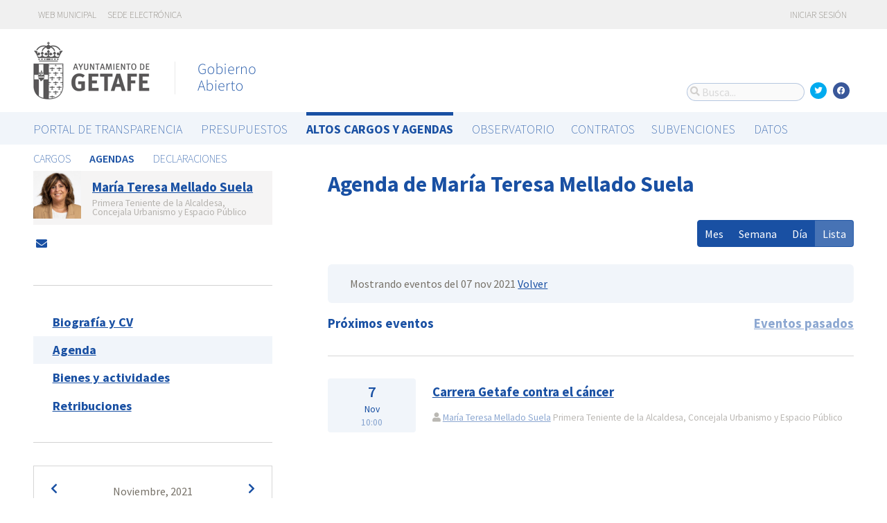

--- FILE ---
content_type: text/html; charset=utf-8
request_url: https://gobiernoabierto.getafe.es/agendas/maria-teresa-mellado-suela?date=2021-11-07&list_view=true&start_date=2021-11-28
body_size: 6454
content:




<!DOCTYPE html>
<html lang="es">

  <head>
    <meta name="viewport" content="width=device-width, initial-scale=1.0, minimum-scale=1.0, maximum-scale=2.0">
    
<title>Agenda de María Teresa Mellado Suela · Getafe Gobierno Abierto de Getafe · Gobierto</title>
<meta name="description" content="Agenda de María Teresa Mellado Suela. Altos cargos y Agendas. Getafe Gobierno Abierto">
<meta property="og:title" content="Agenda de María Teresa Mellado Suela">
<meta property="og:description" content="Agenda de María Teresa Mellado Suela. Altos cargos y Agendas. Getafe Gobierno Abierto">
<meta property="og:type" content="website">
<meta property="og:url" content="https://gobiernoabierto.getafe.es/agendas/maria-teresa-mellado-suela?date=2021-11-07&amp;list_view=true&amp;start_date=2021-11-28">
<meta property="og:image" content="https://gobierto-populate-production.s3-eu-west-1.amazonaws.com/site-14/sites/logo-c2daa89b-1719-49c7-b32f-f83ff3eed6b4/logo_getafe.png">
<meta name="twitter:card" content="summary">
<meta name="twitter:site" content="gobierto">
<meta name="twitter:description" content="Agenda de María Teresa Mellado Suela. Altos cargos y Agendas. Getafe Gobierno Abierto">
<meta name="twitter:title" content="Agenda de María Teresa Mellado Suela">
<meta name="twitter:image" content="https://gobierto-populate-production.s3-eu-west-1.amazonaws.com/site-14/sites/logo-c2daa89b-1719-49c7-b32f-f83ff3eed6b4/logo_getafe.png">
<!-- module styles -->
  <link rel="stylesheet" media="screen" href="https://assets-transparencia.gobierto.es/assets/people-61d0b0160006b33d42af2a1709a2762ddbd4dc1a6f132e7d8b7874e77a166d7b.css" />

<!-- module libraries -->
  <script src="https://assets-transparencia.gobierto.es/assets/people-fad2f8da4a5ffef3eb6668472a6b8b6869e1a3ecda747135fec4281e54e4edc8.js" data-turbolinks-track="true"></script>

<!-- turbolink hooks -->
  <meta name="turbolinks-cache-control" content="no-cache">

<!-- generic content hook -->


<meta name="csrf-param" content="authenticity_token" />
<meta name="csrf-token" content="OfG+8DIjIbVsMNkkpWiG+gutPXrkW85wAUjv3zSDPPW+MHHtxWR0qbm1uXc1s+jfSEYpifwAaPhoxodTvlLLNg==" />

  <link rel="shortcut icon" type="image/x-icon" href="https://assets-transparencia.gobierto.es/assets/favicons/favicon-8bf18336222125c89200f3f0fc2cab966e4d712d2c701f191bd933fa0dcbf455.ico" />
<link rel="apple-touch-icon" type="image/x-icon" href="https://assets-transparencia.gobierto.es/assets/favicons/apple-touch-icon-c3ef9e0e10f4f349f69d0df81ca728bf2380eb91ef494e3eb2d96780e4ab3bd3.png" />
<link rel="apple-touch-icon" type="image/x-icon" href="https://assets-transparencia.gobierto.es/assets/favicons/apple-touch-icon-57x57-d1e9fad350f62039afddf7391d00a982b8ddd60d801e6a1b8f08ca426a28abf5.png" sizes="57x57" />
<link rel="apple-touch-icon" type="image/x-icon" href="https://assets-transparencia.gobierto.es/assets/favicons/apple-touch-icon-60x60-0f42c93d0de1e40abfd81c12165b54f5edf9499ad06adfedc2ca3075fa0b2cbe.png" sizes="60x60" />
<link rel="apple-touch-icon" type="image/x-icon" href="https://assets-transparencia.gobierto.es/assets/favicons/apple-touch-icon-72x72-d1242e6a81d6899b0fd0d405d09356d2920efca1fe339b65db2558efbaaf1f3b.png" sizes="72x72" />
<link rel="apple-touch-icon" type="image/x-icon" href="https://assets-transparencia.gobierto.es/assets/favicons/apple-touch-icon-76x76-321df16d30a6a8cf8f3c637f4075443d5766610128560f5b72dca5524cd86a7a.png" sizes="76x76" />
<link rel="apple-touch-icon" type="image/x-icon" href="https://assets-transparencia.gobierto.es/assets/favicons/apple-touch-icon-114x114-179c788e36aa00e9fed4e8572aab6b8947e73dde033e58f3660e231ea640d7c3.png" sizes="114x114" />
<link rel="apple-touch-icon" type="image/x-icon" href="https://assets-transparencia.gobierto.es/assets/favicons/apple-touch-icon-120x120-db6994a10f523c41c4a0e62749e15b742dc89b1f9331311de838941cd83f01e2.png" sizes="120x120" />
<link rel="apple-touch-icon" type="image/x-icon" href="https://assets-transparencia.gobierto.es/assets/favicons/apple-touch-icon-144x144-0bef1e3895890ccc82b7d6d549b11be440f9cf1c995e5ce57c58b7f5d77c7df4.png" sizes="144x144" />
<link rel="apple-touch-icon" type="image/x-icon" href="https://assets-transparencia.gobierto.es/assets/favicons/apple-touch-icon-152x152-5a9ad8aecb9b290fcfdd05e28cfb184452e9eca643933b30a709d3e05a2e42ea.png" sizes="152x152" />
<link rel="apple-touch-icon" type="image/x-icon" href="https://assets-transparencia.gobierto.es/assets/favicons/apple-touch-icon-180x180-c3ef9e0e10f4f349f69d0df81ca728bf2380eb91ef494e3eb2d96780e4ab3bd3.png" sizes="180x180" />
<link rel="icon" type="image/png" href="https://assets-transparencia.gobierto.es/assets/favicons/android-chrome-36x36-3ae850ceed499454ed8f474405a0b0bedcf6c902594eec606e9ac581a3a18819.png" sizes="36x36" />
<link rel="icon" type="image/png" href="https://assets-transparencia.gobierto.es/assets/favicons/android-chrome-48x48-5596574fa6c95d4ffe82da839b447a3f1104d70baec840c32c77ce6571c69248.png" sizes="48x48" />
<link rel="icon" type="image/png" href="https://assets-transparencia.gobierto.es/assets/favicons/android-chrome-72x72-9ea7bcf4a42c0ed1b4777eedb206531da9873b864bf2fb9935889bc9b8efb5b0.png" sizes="72x72" />
<link rel="icon" type="image/png" href="https://assets-transparencia.gobierto.es/assets/favicons/android-chrome-96x96-a740c2a789b079af7d92a5518e361ebcc779b19e77c1cf2af2862577bcea5d22.png" sizes="96x96" />
<link rel="icon" type="image/png" href="https://assets-transparencia.gobierto.es/assets/favicons/android-chrome-144x144-b7ba94428747702734324280e49c04ed5414f05b85d3252f88e0780107a76f8f.png" sizes="144x144" />
<link rel="icon" type="image/png" href="https://assets-transparencia.gobierto.es/assets/favicons/android-chrome-192x192-a898a53c6501ff01d0c1373be5b00c346c4ff8ef22094e27fd6df1d06dc83765.png" sizes="192x192" />
<link rel="icon" type="image/png" href="https://assets-transparencia.gobierto.es/assets/favicons/favicon-16x16-20c29f8c657793d4ef79e5d755383cebe3649b226702b19872d64194c59de8fe.png" sizes="16x16" />
<link rel="icon" type="image/png" href="https://assets-transparencia.gobierto.es/assets/favicons/favicon-32x32-cacd2e6390787bd0031c19ba6c9398e21cf2ac285ab54966ce21ca62c91b039c.png" sizes="32x32" />
<link rel="icon" type="image/png" href="https://assets-transparencia.gobierto.es/assets/favicons/favicon-96x96-901dafb7a000031e4c0109b760829fbb533296b71353aa71b1d94e48fcb066a8.png" sizes="96x96" />
<link rel="icon" type="image/png" href="https://assets-transparencia.gobierto.es/assets/favicons/favicon-194x194-d2140d53388d1c85bf851f1a05b34a7efb17d7fa32fdd2c58abd29cb2caf7e03.png" sizes="194x194" />
<!-- TODO: favicon manifest cannot be loaded via rails/webpacker -->
<meta name="msapplication-TileColor" content="#da532c">
<meta name="msapplication-TileImage" content="https://assets-transparencia.gobierto.es/assets/favicons/mstile-144x144-6e3b718cd946e48baf1837045819df3da221312a09caaf40de575adf6b0fc00a.png">
<meta name="theme-color" content="#da532c">


  <style type="text/css">
:root {
  --color-main: 25,80,163;
}

header.meta .site_header .logo {
  margin: 0;
}

header.meta .site_header .logo img {
  max-width: 340px;
  height: auto;
  margin: 0 0 20px 0;
}

</style>

  </head>

  <body class="gobierto_people person_events index person_events_index gobierto_people_people_person_events_index" >

    

  <header role="banner" class="meta">

    <div class="slim_nav_bar">
      <div class="column pure-g">
        <div class="desktop_only">

          <div class="pure-u-1-2 pure-u-md-1-2">
              <a href="http://www.getafe.es/">Web municipal</a>
<a href="https://sede.getafe.es/">Sede electrónica</a>
          </div>

          <div class="pure-u-1-2 pure-u-md-1-2 right">
            <div class="user_links">
  <div class="pure-menu pure-menu-horizontal">
        <ul class="pure-menu-list left">
          <li class="pure-menu-item">
            <a class="pure-menu-link" href="/user/sessions/new">
              <i class="fas fa-sign-in"></i>
              Iniciar sesión
</a>          </li>
        </ul>
  </div>
</div>



            <span id="subscribable_button">
              
            </span>

            <div class="language_selector">
              
            </div>

          </div>

        </div>
      </div>
    </div>

    <div class="site_header">

      <div class="column site_header_block">

        <div class="site_header_logo">

          <div class="site_header_image">
              <a href="https://gobiernoabierto.getafe.es/"><img alt="Getafe" src="https://gobierto-populate-production.s3-eu-west-1.amazonaws.com/site-14/sites/logo-c2daa89b-1719-49c7-b32f-f83ff3eed6b4/logo_getafe.png" /></a>
          </div>

          <div class="mobile_only right">
            <div class="hamburger_container">
              <a class="nav_control" href="#">
                <i class="fas fa-bars" aria-label="Inicio"></i>
</a>            </div>
          </div>

        </div>

        <div class="site_header_social">

          <div class="search-box">

  <i class="fas fa-search"></i>


    <input id="gobierto_search" name="q" class="search-box_input" type="text" placeholder="Busca..." aria-label="Busca...">
    <div id="search_results" class="search_result_list"></div>


</div>


          <div class="social_links_container js-mobile-buttons" data-share>
              <a class="social_share twitter" data-share-network="twitter" data-track-event="Social Share|Click Twitter|Header"><i class="fab fa-twitter"></i></a>
              <a class="social_share facebook" data-share-network="facebook" data-track-event="Social Share|Click Facebook|Header"><i class="fab fa-facebook"></i></a>
          </div>

          <div class="mobile_only js-mobile-buttons">
            <div class="scroll-up">
              <span class="fa-stack">
                <i class="fas fa-circle fa-stack-2x"></i>
                <i class="fas fa-angle-up fa-stack-1x fa-inverse"></i>
              </span>
            </div>
          </div>

        </div>

      </div>

      <nav class="nav main-nav" aria-hidden="false" aria-label="main navigation">
  <div class="column">
          <div class="main-nav-item">
  <a data-turbolinks="false" href="/s/portal-de-transparencia">Portal de Transparencia</a>
</div>

    <div class="main-nav-item">
  <a data-turbolinks="false" href="/presupuestos/resumen/2025">Presupuestos</a>
</div>

      <div class="main-nav-item active">
    <a data-turbolinks="false" href="/cargos-y-agendas">Altos cargos y Agendas</a>
  </div>

    <div class="main-nav-item">
  <a data-turbolinks="false" href="/observatorio">Observatorio</a>
</div>

    <div id="gobierto-data-top-menu" class="main-nav-item">
  <a data-turbolinks="false" href="/datos">Datos</a>
</div>


  </div>
</nav>

<nav class="nav sub-nav" role="navigation" aria-hidden="false" aria-label="secondary navigation">
  <div class="column">
      <div class="sub-nav-item">
      <a data-turbolinks="false" href="/personas">Cargos</a>
  </div>
  <div class="sub-nav-item active">
      <a data-turbolinks="false" href="/agendas">Agendas</a>
  </div>
  <div class="sub-nav-item">
      <a data-turbolinks="false" href="/declaraciones">Declaraciones</a>
  </div>

  </div>
</nav>


      <div class="mobile_only site_header--mobile">
        <!-- static menu -->
        <div class="header js-mobile-header">

  <div class="main-nav">
    <div class="column">
          <div class="main-nav-item">
    <a data-turbolinks="false" href="/cargos-y-agendas">Altos cargos y Agendas</a>
  </div>

    </div>
  </div>

  <div class="sub-nav">
    <div class="submenu-container">

      <div class="column sub-nav-flex">
        <div class="sub-nav-item">
                <a data-turbolinks="false" href="/agendas">Agendas</a>

        </div>
        <div class="dropdown-button js-submenu-toggle">
          <div class="button-container">
            <i class="fas fa-caret-down"></i>
          </div>
        </div>
      </div>

      <div class="submenu-dropdown-container">
        <div class="submenu-dropdown js-slider">
          <div class="column dropdown-items">
              <div class="sub-nav-item">
      <a data-turbolinks="false" href="/personas">Cargos</a>
  </div>
  <div class="sub-nav-item active">
      <a data-turbolinks="false" href="/agendas">Agendas</a>
  </div>
  <div class="sub-nav-item">
      <a data-turbolinks="false" href="/declaraciones">Declaraciones</a>
  </div>

            <div class="dropdown-button js-submenu-toggle">
              <i class="fas fa-times"></i>
            </div>
          </div>
        </div>
      </div>
    </div>
  </div>

</div>


        <!-- hamburger menu -->
        <nav class="navigation js-mobile-nav">

  <div class="navigation-wrap">
    <div class="navigation-item column">
      <div class="main-nav-item">
        <div class="search-box">

  <i class="fas fa-search"></i>


    <input id="gobierto_search_mobile" name="q" class="search-box_input" type="text" placeholder="Busca..." aria-label="Busca...">
    <div id="search_results" class="search_result_list"></div>


</div>

      </div>
    </div>
  </div>

      <div class="navigation-wrap">
        <div class="navigation-item column">
            <div class="main-nav-item">
  <a data-turbolinks="false" href="/s/portal-de-transparencia">Portal de Transparencia</a>
</div>

          <div class="dropdown-button js-item-toggle">
            <div class="button-container">
              <i class="fas fa-caret-down"></i>
            </div>
          </div>
        </div>
        <div class="navigation-subitem-container">
          <div class="navigation-subitem js-slider">
            <div class="subitem-container">
            </div>
          </div>
        </div>
      </div>
      <div class="navigation-wrap">
        <div class="navigation-item column">
            <div class="main-nav-item">
  <a data-turbolinks="false" href="/presupuestos/resumen/2025">Presupuestos</a>
</div>

          <div class="dropdown-button js-item-toggle">
            <div class="button-container">
              <i class="fas fa-caret-down"></i>
            </div>
          </div>
        </div>
        <div class="navigation-subitem-container">
          <div class="navigation-subitem js-slider">
            <div class="subitem-container">
                <div class="sub-nav-item">
    <a data-turbolinks="false" href="/presupuestos/resumen/2025">Presupuestos</a>
</div>
<div class="sub-nav-item">
    <a data-turbolinks="false" href="/presupuestos/ejecucion/2025">Ejecución</a>
</div>
<div class="sub-nav-item">
    <a data-turbolinks="false" href="/presupuestos/guia">Guía</a>
</div>
  <div class="sub-nav-item">
      <a class="" data-turbolinks="false" href="/presupuestos/recibo">Recibo</a>
  </div>
  <div class="sub-nav-item">
    <a class="" data-turbolinks="false" href="/presupuestos/proveedores-facturas">Proveedores y Facturas</a>
  </div>
  <div class="sub-nav-item">
    <a class="" data-turbolinks="false" href="/presupuestos/indicadores">Indicadores</a>
  </div>
<div class="sub-nav-item">
  <a data-turbolinks="false" href="/descarga-datos">Datos</a>
</div>

            </div>
          </div>
        </div>
      </div>
      <div class="navigation-wrap">
        <div class="navigation-item column">
              <div class="main-nav-item">
    <a data-turbolinks="false" href="/cargos-y-agendas">Altos cargos y Agendas</a>
  </div>

          <div class="dropdown-button js-item-toggle">
            <div class="button-container">
              <i class="fas fa-caret-down"></i>
            </div>
          </div>
        </div>
        <div class="navigation-subitem-container">
          <div class="navigation-subitem js-slider">
            <div class="subitem-container">
                  <div class="sub-nav-item">
      <a data-turbolinks="false" href="/personas">Cargos</a>
  </div>
  <div class="sub-nav-item active">
      <a data-turbolinks="false" href="/agendas">Agendas</a>
  </div>
  <div class="sub-nav-item">
      <a data-turbolinks="false" href="/declaraciones">Declaraciones</a>
  </div>

            </div>
          </div>
        </div>
      </div>
      <div class="navigation-wrap">
        <div class="navigation-item column">
            <div class="main-nav-item">
  <a data-turbolinks="false" href="/observatorio">Observatorio</a>
</div>

          <div class="dropdown-button js-item-toggle">
            <div class="button-container">
              <i class="fas fa-caret-down"></i>
            </div>
          </div>
        </div>
        <div class="navigation-subitem-container">
          <div class="navigation-subitem js-slider">
            <div class="subitem-container">
                  <div class="sub-nav-item">
    <a data-turbolinks="false" href="/observatorio#poblacion">Población</a>
  </div>
  <div class="sub-nav-item">
    <a data-turbolinks="false" href="/observatorio#empleo">Empleo</a>
  </div>
  <div class="sub-nav-item">
    <a data-turbolinks="false" href="/observatorio#economia">Economía</a>
  </div>


            </div>
          </div>
        </div>
      </div>
      <div class="navigation-wrap">
        <div class="navigation-item column">
            <div id="gobierto-data-top-menu" class="main-nav-item">
  <a data-turbolinks="false" href="/datos">Datos</a>
</div>

          <div class="dropdown-button js-item-toggle">
            <div class="button-container">
              <i class="fas fa-caret-down"></i>
            </div>
          </div>
        </div>
        <div class="navigation-subitem-container">
          <div class="navigation-subitem js-slider">
            <div class="subitem-container">
                <div class="sub-nav-item">
  <a data-turbolinks="false" href="/datos/">Conjuntos de datos</a>
</div>
<div class="sub-nav-item">
  <a data-turbolinks="false" href="/datos/v/visualizaciones">Visualizaciones</a>
</div>

            </div>
          </div>
        </div>
      </div>

  <div class="navigation-wrap">
      <div class="navigation-item column">
        <div class="main-nav-item">
          <a data-turbolinks="false" href="/user/sessions/new">Haga login o regístrese</a>
        </div>
      </div>
  </div>

  <!-- nav-footer -->
  <div class="navigation-wrap">
    <div class="navigation-footer">

      <div class="footer-top js-secondary_nav">
        
      </div>

      <div class="footer-bottom p_v_1">
        <div class="column">
          <a href="http://www.getafe.es/">Web municipal</a>
<a href="https://sede.getafe.es/">Sede electrónica</a>
        </div>
      </div>

    </div>
  </div>
</nav>

      </div>

    </div>

  </header>


    <main role="main" class="container">
      
      
  <div class="column">

    <div class="pure-g">

      <div class="pure-u-1 pure-u-md-7-24">

        <div class="person_header_small clearfix">
          <div class="person-item pure-g">


    <div class="pure-u-1 pure-u-md-1-5">
      <a href="/personas/maria-teresa-mellado-suela?start_date=2021-11-28">
          <img class="avatar" alt="Foto de María Teresa Mellado Suela" src="https://gobierto-populate-production.s3.eu-west-1.amazonaws.com/site-14/gobierto_people/people/avatar-92ae8a19-a487-4d8f-94dd-983da80ee7c5/1_3PSOE%20Mar%C3%ADa%20Teresa.jpg" />
</a>    </div>


  <div class="pure-u-1 person-name pure-u-md-4-5">
    <a href="/personas/maria-teresa-mellado-suela?start_date=2021-11-28">
      <h2>María Teresa Mellado Suela</h2>
</a>    <div class="soft tipsit" title="">
      Primera Teniente de la Alcaldesa,  Concejala Urbanismo y Espacio Público
    </div>
  </div>

</div>

          <div class="contact-methods">
  <ul>





      <li>
        <a title="Envía un correo-e" href="/personas/maria-teresa-mellado-suela/contacto">
          <i class="fas fa-envelope"></i> <span>Envía un correo-e</span>
</a>      </li>
  </ul>
</div>

          
        </div>

          <div class="separator"></div>

  <div class="people-navigation">

    <ul>
        <li><h3><a class="" href="/personas/maria-teresa-mellado-suela/biografia">Biografía y CV</a></h3></li>
        <li><h3><a class="active" href="/agendas/maria-teresa-mellado-suela">Agenda</a></h3></li>
        <li><h3><a class="" href="/declaraciones/maria-teresa-mellado-suela">Bienes y actividades</a></h3></li>
    </ul>

  </div>

  <div class="separator"></div>

  <div class="calendar-component m_v_2">
    <div class="simple-calendar">
  <div class="calendar-heading">
    <a id="previous-month-link" aria-label="previous-month-link" href="/agendas/maria-teresa-mellado-suela?date=2021-11-07&amp;list_view=true&amp;start_date=2021-10-31">
      <i class="fas fa-chevron-left f_left"></i>
</a>    <span class="calendar-title">Noviembre, 2021</span>
    <a id="next-month-link" aria-label="next-month-link" href="/agendas/maria-teresa-mellado-suela?date=2021-11-07&amp;list_view=true&amp;start_date=2021-12-06">
      <i class="fas fa-chevron-right f_right"></i>
</a>  </div>

  <table class="table table-striped">
    <thead>
      <tr>
          <th>lun</th>
          <th>mar</th>
          <th>mié</th>
          <th>jue</th>
          <th>vie</th>
          <th>sáb</th>
          <th>dom</th>
      </tr>
    </thead>

    <tbody>
        <tr>
            <td class="day wday-1 past current-month">

      1
</td>            <td class="day wday-2 past current-month has-events">

      <a href="/agendas/maria-teresa-mellado-suela?date=2021-11-02&amp;list_view=true&amp;start_date=2021-11-28">2</a>
</td>            <td class="day wday-3 past current-month has-events">

      <a href="/agendas/maria-teresa-mellado-suela?date=2021-11-03&amp;list_view=true&amp;start_date=2021-11-28">3</a>
</td>            <td class="day wday-4 past current-month has-events">

      <a href="/agendas/maria-teresa-mellado-suela?date=2021-11-04&amp;list_view=true&amp;start_date=2021-11-28">4</a>
</td>            <td class="day wday-5 past current-month has-events">

      <a href="/agendas/maria-teresa-mellado-suela?date=2021-11-05&amp;list_view=true&amp;start_date=2021-11-28">5</a>
</td>            <td class="day wday-6 past current-month has-events">

      <a href="/agendas/maria-teresa-mellado-suela?date=2021-11-06&amp;list_view=true&amp;start_date=2021-11-28">6</a>
</td>            <td class="day wday-0 past current-month has-events">

      <a href="/agendas/maria-teresa-mellado-suela?date=2021-11-07&amp;list_view=true&amp;start_date=2021-11-28">7</a>
</td>        </tr>
        <tr>
            <td class="day wday-1 past current-month has-events">

      <a href="/agendas/maria-teresa-mellado-suela?date=2021-11-08&amp;list_view=true&amp;start_date=2021-11-28">8</a>
</td>            <td class="day wday-2 past current-month has-events">

      <a href="/agendas/maria-teresa-mellado-suela?date=2021-11-09&amp;list_view=true&amp;start_date=2021-11-28">9</a>
</td>            <td class="day wday-3 past current-month has-events">

      <a href="/agendas/maria-teresa-mellado-suela?date=2021-11-10&amp;list_view=true&amp;start_date=2021-11-28">10</a>
</td>            <td class="day wday-4 past current-month has-events">

      <a href="/agendas/maria-teresa-mellado-suela?date=2021-11-11&amp;list_view=true&amp;start_date=2021-11-28">11</a>
</td>            <td class="day wday-5 past current-month has-events">

      <a href="/agendas/maria-teresa-mellado-suela?date=2021-11-12&amp;list_view=true&amp;start_date=2021-11-28">12</a>
</td>            <td class="day wday-6 past current-month">

      13
</td>            <td class="day wday-0 past current-month">

      14
</td>        </tr>
        <tr>
            <td class="day wday-1 past current-month has-events">

      <a href="/agendas/maria-teresa-mellado-suela?date=2021-11-15&amp;list_view=true&amp;start_date=2021-11-28">15</a>
</td>            <td class="day wday-2 past current-month has-events">

      <a href="/agendas/maria-teresa-mellado-suela?date=2021-11-16&amp;list_view=true&amp;start_date=2021-11-28">16</a>
</td>            <td class="day wday-3 past current-month has-events">

      <a href="/agendas/maria-teresa-mellado-suela?date=2021-11-17&amp;list_view=true&amp;start_date=2021-11-28">17</a>
</td>            <td class="day wday-4 past current-month">

      18
</td>            <td class="day wday-5 past current-month has-events">

      <a href="/agendas/maria-teresa-mellado-suela?date=2021-11-19&amp;list_view=true&amp;start_date=2021-11-28">19</a>
</td>            <td class="day wday-6 past current-month has-events">

      <a href="/agendas/maria-teresa-mellado-suela?date=2021-11-20&amp;list_view=true&amp;start_date=2021-11-28">20</a>
</td>            <td class="day wday-0 past current-month has-events">

      <a href="/agendas/maria-teresa-mellado-suela?date=2021-11-21&amp;list_view=true&amp;start_date=2021-11-28">21</a>
</td>        </tr>
        <tr>
            <td class="day wday-1 past current-month has-events">

      <a href="/agendas/maria-teresa-mellado-suela?date=2021-11-22&amp;list_view=true&amp;start_date=2021-11-28">22</a>
</td>            <td class="day wday-2 past current-month has-events">

      <a href="/agendas/maria-teresa-mellado-suela?date=2021-11-23&amp;list_view=true&amp;start_date=2021-11-28">23</a>
</td>            <td class="day wday-3 past current-month has-events">

      <a href="/agendas/maria-teresa-mellado-suela?date=2021-11-24&amp;list_view=true&amp;start_date=2021-11-28">24</a>
</td>            <td class="day wday-4 past current-month">

      25
</td>            <td class="day wday-5 past current-month has-events">

      <a href="/agendas/maria-teresa-mellado-suela?date=2021-11-26&amp;list_view=true&amp;start_date=2021-11-28">26</a>
</td>            <td class="day wday-6 past current-month">

      27
</td>            <td class="day wday-0 past start-date current-month">

      28
</td>        </tr>
        <tr>
            <td class="day wday-1 past current-month has-events">

      <a href="/agendas/maria-teresa-mellado-suela?date=2021-11-29&amp;list_view=true&amp;start_date=2021-11-28">29</a>
</td>            <td class="day wday-2 past current-month has-events">

      <a href="/agendas/maria-teresa-mellado-suela?date=2021-11-30&amp;list_view=true&amp;start_date=2021-11-28">30</a>
</td>            <td class="day wday-3 past next-month has-events">

      <a href="/agendas/maria-teresa-mellado-suela?date=2021-12-01&amp;list_view=true&amp;start_date=2021-11-28">1</a>
</td>            <td class="day wday-4 past next-month has-events">

      <a href="/agendas/maria-teresa-mellado-suela?date=2021-12-02&amp;list_view=true&amp;start_date=2021-11-28">2</a>
</td>            <td class="day wday-5 past next-month has-events">

      <a href="/agendas/maria-teresa-mellado-suela?date=2021-12-03&amp;list_view=true&amp;start_date=2021-11-28">3</a>
</td>            <td class="day wday-6 past next-month">

      4
</td>            <td class="day wday-0 past next-month">

      5
</td>        </tr>
    </tbody>
  </table>
</div>
  </div>

<div class="download_open_data">
  <i class="fas fa-table"></i>
  <a href="https://gobiernoabierto.getafe.es/descarga-datos">Descargue los datos en formato reutilizable</a>
</div>



      </div>

      <div class="pure-u-1 pure-u-md-17-24 main_people_content">

        
<div class="person_header">
  <h2>Agenda de María Teresa Mellado Suela</h2>
</div>

<div class="events-summary person_event-list item-list" style="">

  <div class="events-filter">

      <div class="box">
        <div class="inner">
          Mostrando eventos del 07 nov 2021
          <a href="/agendas/maria-teresa-mellado-suela">Volver</a>
        </div>
      </div>

    <div class="pure-g block">

      <div class="pure-u-1 pure-u-md-1-2">

        <h3 class="filter-option active">
            Próximos eventos
        </h3>

      </div>

      <div class="pure-u-1 pure-u-md-1-2 right">

        <h3 class="filter-option ">
            <a href="/agendas/maria-teresa-mellado-suela/eventos-pasados?list_view=true">Eventos pasados</a>
        </h3>

      </div>

    </div>

  </div>

  <div id="events">
      <div class="person_event-item person-item pure-g">

  <div class="date_badge pure-u-1 pure-u-md-1-6">
    <div class="day">7</div>
    <div class="month">Nov</div>
    <div class="hour">10:00</div>
  </div>

  <div class="pure-u-1 pure-u-md-5-6 event-content">

    <h3>
        <a href="/agendas/maria-teresa-mellado-suela/2021-11-05-carrera-getafe-contra-el-cancer">Carrera Getafe contra el cáncer</a>
    </h3>

    <div class="soft meta">
      <div>
        <i class="fas fa-user"></i>
          <a href="/personas/maria-teresa-mellado-suela">María Teresa Mellado Suela</a>
          Primera Teniente de la Alcaldesa,  Concejala Urbanismo y Espacio Público
      </div>

    </div>

  </div>

</div>




  </div>

</div>

  <div id='calendar'>
  </div>



      </div>

    </div>

  </div>


    </main>

      <footer role="contentinfo">

    <div class="column pure-g">

      <div class="pure-u-1 mobile_only">
        <a class="nav_control" href="#">
          <i class="fas fa-bars"></i> Menú
</a>      </div>

      <div class="pure-u-1 pure-u-md-9-24">
        <a href="https://gobiernoabierto.getafe.es/"><img class="logo" alt="Getafe" src="https://gobierto-populate-production.s3-eu-west-1.amazonaws.com/site-14/sites/logo-c2daa89b-1719-49c7-b32f-f83ff3eed6b4/logo_getafe.png" /></a>
      </div>

      <div class="pure-u-1 pure-u-md-15-24 custom_html_footer">
        <script>
function changeImage(id, a) {
   var el = document.getElementById(id);
   if(el !== undefined && el !== null) el.src=a;
}
changeImage("image1", "https://gobierto-populate-production.s3.eu-west-1.amazonaws.com/site-14/attachments/attachment-eb49a9d4-93b2-43c3-8bcf-8f364c509876/getafe_guia_conservatorio.jpg");
changeImage("image2", "https://gobierto-populate-production.s3.eu-west-1.amazonaws.com/site-14/attachments/attachment-c30c37df-5f09-45fc-b4be-3f787fe1683e/getafe_guia_hospitalillo.jpg");
changeImage("image3", "https://gobierto-populate-production.s3.eu-west-1.amazonaws.com/site-14/attachments/attachment-b2865fac-032f-45dc-abd0-ed6f4e8382b2/getafe_guia_plaza.jpg");
changeImage("image4", "https://gobierto-populate-production.s3.amazonaws.com/sites/esplugues/biblioteca.jpg");

var $ul = $('.people-navigation ul');
if($ul.length) {
var li = $('<li><h3><a data-turbolinks="false" href="https://gobiernoabierto.getafe.es/s/portal-de-transparencia/retribuciones">Retribuciones</a></h3></li>');
$ul.append(li);
}

$(function() {
var $el = $('.main-nav a[href="/observatorio"]').parent();
if($el.length) {
  $('<div class="main-nav-item"><a data-turbolinks="false" href="/visualizaciones/contratos">Contratos</a></div><div class="main-nav-item"><a data-turbolinks="false" href="/visualizaciones/subvenciones">Subvenciones</a></div>').insertAfter($el);
}
});

</script>
      </div>

    </div>

    <div class="column pure-g footer_tools">

      <div class="pure-u-1 pure-u-md-9-24 copyright_notice">
        © 2026 Getafe
      </div>


      <div class="pure-u-1 pure-u-md-5-24">
      </div>

    </div>

    <div class="center gobierto_notice">
      <p><small>Web basada en <a href="https://gobierto.es">Gobierto</a></small></p>
    </div>

  </footer>


    

<!-- generic content hook -->


<!-- site js variables -->
<script type="text/javascript">
  window.I18n = window.I18n || {};
  window.I18n.defaultLocale = "es";
  window.I18n.locale = "es";

  window.searchClient = {
    searchable_types: ["GobiertoPeople::Person","GobiertoPeople::PersonPost","GobiertoPeople::PersonStatement","GobiertoBudgets::BudgetLine","GobiertoData::Dataset","GobiertoCms::Page","GobiertoCalendars::Event"]
  };
  window.populateData = {
    token: "i5x9X_5NFcqDO7qrd-l-vg ",
      municipalityId: "28065",
      municipalityName: "Getafe",
      provinceId: "28",
      provinceName: "Madrid",
      ccaaId: "13",
      ccaaName: "Comunidad de Madrid",
    year: 2017,
    endpoint: "https://datos.gobierto.es/api/v1/data/data.json?sql="
  };
  window.populateDataYear = {
    currentYear: 2026
  };
  window.gobiertoAPI = {
    current_user_id: "",
    token: ""
  };
</script>

<!-- page controller initialization -->



  </body>
</html>




